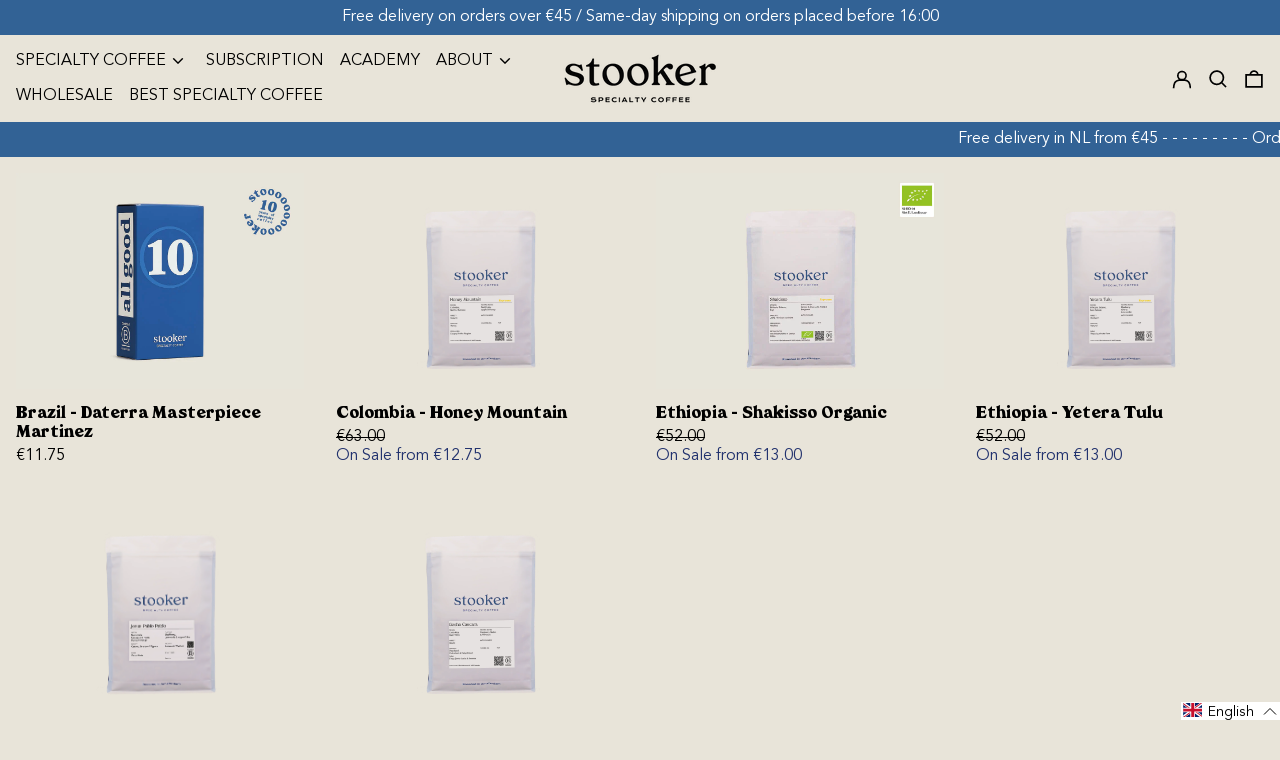

--- FILE ---
content_type: text/css
request_url: https://stookerspecialtycoffee.com/cdn/shop/t/28/assets/custom.scss.css?v=104396469899449981231670404945
body_size: -309
content:
.custom_buttons input:checked+label{border-color:var(--color-primary-text);cursor:pointer}#rc_container{display:none!important}html{overflow:scroll!important}[inert],[inert] *{pointer-events:visible!important}#checkoutLink{display:flex;justify-content:center;color:#000}.forgot_btn{font-family:inherit}#rc_login a{background-color:var(--button-background-color);border-color:var(--button-border-color);border-radius:var(--button-border-radius);border-width:var(--text-width);color:var(--button-text-color);cursor:pointer;padding:.5rem 2rem;text-transform:var(--button-text-transform);display:block;width:40%;margin:10px auto;font-family:kronaone-regular;font-size:14px}.variant-input input:checked+label{border-color:var(--color-primary-text)}
/*# sourceMappingURL=/cdn/shop/t/28/assets/custom.scss.css.map?v=104396469899449981231670404945 */
